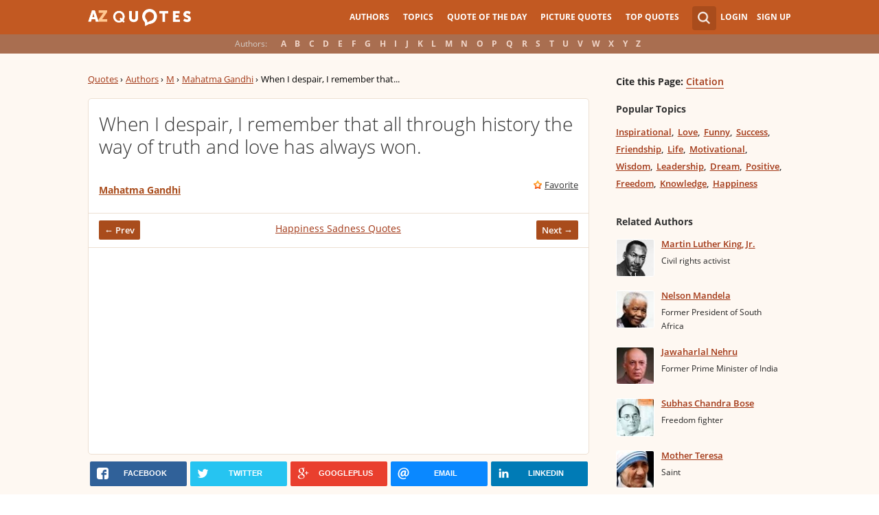

--- FILE ---
content_type: text/html; charset=utf-8
request_url: https://www.google.com/recaptcha/api2/aframe
body_size: 270
content:
<!DOCTYPE HTML><html><head><meta http-equiv="content-type" content="text/html; charset=UTF-8"></head><body><script nonce="K7OBPOHwvQ5zPUpuNM3m1w">/** Anti-fraud and anti-abuse applications only. See google.com/recaptcha */ try{var clients={'sodar':'https://pagead2.googlesyndication.com/pagead/sodar?'};window.addEventListener("message",function(a){try{if(a.source===window.parent){var b=JSON.parse(a.data);var c=clients[b['id']];if(c){var d=document.createElement('img');d.src=c+b['params']+'&rc='+(localStorage.getItem("rc::a")?sessionStorage.getItem("rc::b"):"");window.document.body.appendChild(d);sessionStorage.setItem("rc::e",parseInt(sessionStorage.getItem("rc::e")||0)+1);localStorage.setItem("rc::h",'1769019377047');}}}catch(b){}});window.parent.postMessage("_grecaptcha_ready", "*");}catch(b){}</script></body></html>